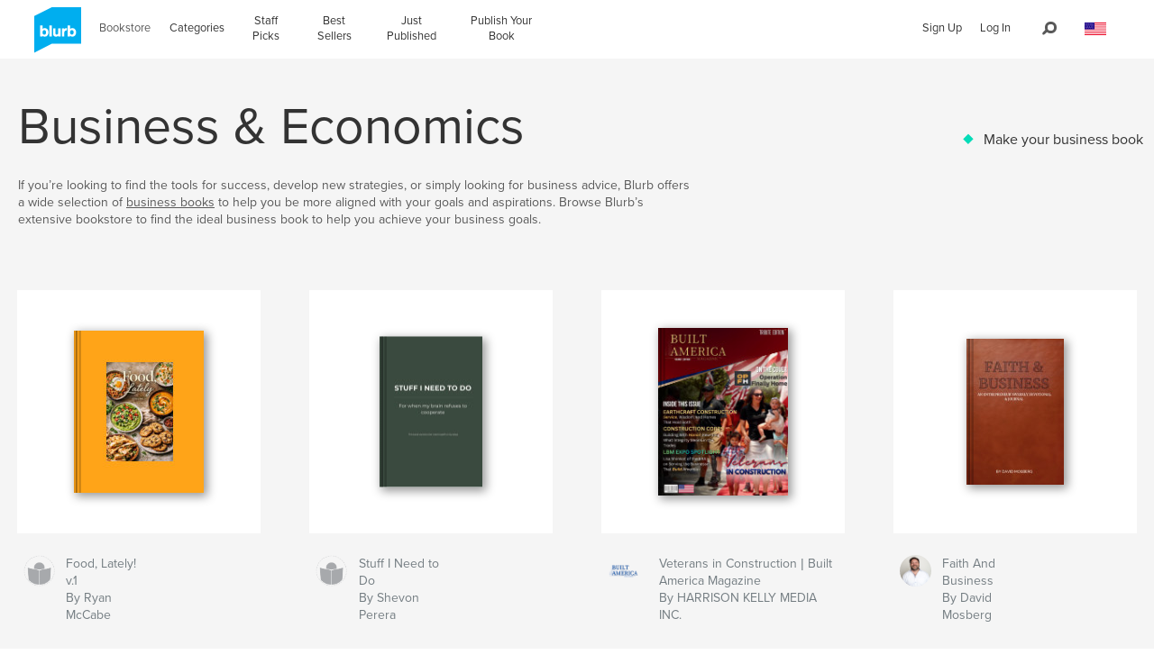

--- FILE ---
content_type: text/html; charset=utf-8
request_url: https://www.google.com/recaptcha/api2/anchor?ar=1&k=6LdYlHUUAAAAAGR0VR_KjlDMfvnnWb2XhZ4cAhOK&co=aHR0cDovL3d3dy5ibHVyYi5jb206ODA.&hl=en&v=N67nZn4AqZkNcbeMu4prBgzg&size=invisible&badge=inline&anchor-ms=20000&execute-ms=30000&cb=olafvssdwni4
body_size: 49394
content:
<!DOCTYPE HTML><html dir="ltr" lang="en"><head><meta http-equiv="Content-Type" content="text/html; charset=UTF-8">
<meta http-equiv="X-UA-Compatible" content="IE=edge">
<title>reCAPTCHA</title>
<style type="text/css">
/* cyrillic-ext */
@font-face {
  font-family: 'Roboto';
  font-style: normal;
  font-weight: 400;
  font-stretch: 100%;
  src: url(//fonts.gstatic.com/s/roboto/v48/KFO7CnqEu92Fr1ME7kSn66aGLdTylUAMa3GUBHMdazTgWw.woff2) format('woff2');
  unicode-range: U+0460-052F, U+1C80-1C8A, U+20B4, U+2DE0-2DFF, U+A640-A69F, U+FE2E-FE2F;
}
/* cyrillic */
@font-face {
  font-family: 'Roboto';
  font-style: normal;
  font-weight: 400;
  font-stretch: 100%;
  src: url(//fonts.gstatic.com/s/roboto/v48/KFO7CnqEu92Fr1ME7kSn66aGLdTylUAMa3iUBHMdazTgWw.woff2) format('woff2');
  unicode-range: U+0301, U+0400-045F, U+0490-0491, U+04B0-04B1, U+2116;
}
/* greek-ext */
@font-face {
  font-family: 'Roboto';
  font-style: normal;
  font-weight: 400;
  font-stretch: 100%;
  src: url(//fonts.gstatic.com/s/roboto/v48/KFO7CnqEu92Fr1ME7kSn66aGLdTylUAMa3CUBHMdazTgWw.woff2) format('woff2');
  unicode-range: U+1F00-1FFF;
}
/* greek */
@font-face {
  font-family: 'Roboto';
  font-style: normal;
  font-weight: 400;
  font-stretch: 100%;
  src: url(//fonts.gstatic.com/s/roboto/v48/KFO7CnqEu92Fr1ME7kSn66aGLdTylUAMa3-UBHMdazTgWw.woff2) format('woff2');
  unicode-range: U+0370-0377, U+037A-037F, U+0384-038A, U+038C, U+038E-03A1, U+03A3-03FF;
}
/* math */
@font-face {
  font-family: 'Roboto';
  font-style: normal;
  font-weight: 400;
  font-stretch: 100%;
  src: url(//fonts.gstatic.com/s/roboto/v48/KFO7CnqEu92Fr1ME7kSn66aGLdTylUAMawCUBHMdazTgWw.woff2) format('woff2');
  unicode-range: U+0302-0303, U+0305, U+0307-0308, U+0310, U+0312, U+0315, U+031A, U+0326-0327, U+032C, U+032F-0330, U+0332-0333, U+0338, U+033A, U+0346, U+034D, U+0391-03A1, U+03A3-03A9, U+03B1-03C9, U+03D1, U+03D5-03D6, U+03F0-03F1, U+03F4-03F5, U+2016-2017, U+2034-2038, U+203C, U+2040, U+2043, U+2047, U+2050, U+2057, U+205F, U+2070-2071, U+2074-208E, U+2090-209C, U+20D0-20DC, U+20E1, U+20E5-20EF, U+2100-2112, U+2114-2115, U+2117-2121, U+2123-214F, U+2190, U+2192, U+2194-21AE, U+21B0-21E5, U+21F1-21F2, U+21F4-2211, U+2213-2214, U+2216-22FF, U+2308-230B, U+2310, U+2319, U+231C-2321, U+2336-237A, U+237C, U+2395, U+239B-23B7, U+23D0, U+23DC-23E1, U+2474-2475, U+25AF, U+25B3, U+25B7, U+25BD, U+25C1, U+25CA, U+25CC, U+25FB, U+266D-266F, U+27C0-27FF, U+2900-2AFF, U+2B0E-2B11, U+2B30-2B4C, U+2BFE, U+3030, U+FF5B, U+FF5D, U+1D400-1D7FF, U+1EE00-1EEFF;
}
/* symbols */
@font-face {
  font-family: 'Roboto';
  font-style: normal;
  font-weight: 400;
  font-stretch: 100%;
  src: url(//fonts.gstatic.com/s/roboto/v48/KFO7CnqEu92Fr1ME7kSn66aGLdTylUAMaxKUBHMdazTgWw.woff2) format('woff2');
  unicode-range: U+0001-000C, U+000E-001F, U+007F-009F, U+20DD-20E0, U+20E2-20E4, U+2150-218F, U+2190, U+2192, U+2194-2199, U+21AF, U+21E6-21F0, U+21F3, U+2218-2219, U+2299, U+22C4-22C6, U+2300-243F, U+2440-244A, U+2460-24FF, U+25A0-27BF, U+2800-28FF, U+2921-2922, U+2981, U+29BF, U+29EB, U+2B00-2BFF, U+4DC0-4DFF, U+FFF9-FFFB, U+10140-1018E, U+10190-1019C, U+101A0, U+101D0-101FD, U+102E0-102FB, U+10E60-10E7E, U+1D2C0-1D2D3, U+1D2E0-1D37F, U+1F000-1F0FF, U+1F100-1F1AD, U+1F1E6-1F1FF, U+1F30D-1F30F, U+1F315, U+1F31C, U+1F31E, U+1F320-1F32C, U+1F336, U+1F378, U+1F37D, U+1F382, U+1F393-1F39F, U+1F3A7-1F3A8, U+1F3AC-1F3AF, U+1F3C2, U+1F3C4-1F3C6, U+1F3CA-1F3CE, U+1F3D4-1F3E0, U+1F3ED, U+1F3F1-1F3F3, U+1F3F5-1F3F7, U+1F408, U+1F415, U+1F41F, U+1F426, U+1F43F, U+1F441-1F442, U+1F444, U+1F446-1F449, U+1F44C-1F44E, U+1F453, U+1F46A, U+1F47D, U+1F4A3, U+1F4B0, U+1F4B3, U+1F4B9, U+1F4BB, U+1F4BF, U+1F4C8-1F4CB, U+1F4D6, U+1F4DA, U+1F4DF, U+1F4E3-1F4E6, U+1F4EA-1F4ED, U+1F4F7, U+1F4F9-1F4FB, U+1F4FD-1F4FE, U+1F503, U+1F507-1F50B, U+1F50D, U+1F512-1F513, U+1F53E-1F54A, U+1F54F-1F5FA, U+1F610, U+1F650-1F67F, U+1F687, U+1F68D, U+1F691, U+1F694, U+1F698, U+1F6AD, U+1F6B2, U+1F6B9-1F6BA, U+1F6BC, U+1F6C6-1F6CF, U+1F6D3-1F6D7, U+1F6E0-1F6EA, U+1F6F0-1F6F3, U+1F6F7-1F6FC, U+1F700-1F7FF, U+1F800-1F80B, U+1F810-1F847, U+1F850-1F859, U+1F860-1F887, U+1F890-1F8AD, U+1F8B0-1F8BB, U+1F8C0-1F8C1, U+1F900-1F90B, U+1F93B, U+1F946, U+1F984, U+1F996, U+1F9E9, U+1FA00-1FA6F, U+1FA70-1FA7C, U+1FA80-1FA89, U+1FA8F-1FAC6, U+1FACE-1FADC, U+1FADF-1FAE9, U+1FAF0-1FAF8, U+1FB00-1FBFF;
}
/* vietnamese */
@font-face {
  font-family: 'Roboto';
  font-style: normal;
  font-weight: 400;
  font-stretch: 100%;
  src: url(//fonts.gstatic.com/s/roboto/v48/KFO7CnqEu92Fr1ME7kSn66aGLdTylUAMa3OUBHMdazTgWw.woff2) format('woff2');
  unicode-range: U+0102-0103, U+0110-0111, U+0128-0129, U+0168-0169, U+01A0-01A1, U+01AF-01B0, U+0300-0301, U+0303-0304, U+0308-0309, U+0323, U+0329, U+1EA0-1EF9, U+20AB;
}
/* latin-ext */
@font-face {
  font-family: 'Roboto';
  font-style: normal;
  font-weight: 400;
  font-stretch: 100%;
  src: url(//fonts.gstatic.com/s/roboto/v48/KFO7CnqEu92Fr1ME7kSn66aGLdTylUAMa3KUBHMdazTgWw.woff2) format('woff2');
  unicode-range: U+0100-02BA, U+02BD-02C5, U+02C7-02CC, U+02CE-02D7, U+02DD-02FF, U+0304, U+0308, U+0329, U+1D00-1DBF, U+1E00-1E9F, U+1EF2-1EFF, U+2020, U+20A0-20AB, U+20AD-20C0, U+2113, U+2C60-2C7F, U+A720-A7FF;
}
/* latin */
@font-face {
  font-family: 'Roboto';
  font-style: normal;
  font-weight: 400;
  font-stretch: 100%;
  src: url(//fonts.gstatic.com/s/roboto/v48/KFO7CnqEu92Fr1ME7kSn66aGLdTylUAMa3yUBHMdazQ.woff2) format('woff2');
  unicode-range: U+0000-00FF, U+0131, U+0152-0153, U+02BB-02BC, U+02C6, U+02DA, U+02DC, U+0304, U+0308, U+0329, U+2000-206F, U+20AC, U+2122, U+2191, U+2193, U+2212, U+2215, U+FEFF, U+FFFD;
}
/* cyrillic-ext */
@font-face {
  font-family: 'Roboto';
  font-style: normal;
  font-weight: 500;
  font-stretch: 100%;
  src: url(//fonts.gstatic.com/s/roboto/v48/KFO7CnqEu92Fr1ME7kSn66aGLdTylUAMa3GUBHMdazTgWw.woff2) format('woff2');
  unicode-range: U+0460-052F, U+1C80-1C8A, U+20B4, U+2DE0-2DFF, U+A640-A69F, U+FE2E-FE2F;
}
/* cyrillic */
@font-face {
  font-family: 'Roboto';
  font-style: normal;
  font-weight: 500;
  font-stretch: 100%;
  src: url(//fonts.gstatic.com/s/roboto/v48/KFO7CnqEu92Fr1ME7kSn66aGLdTylUAMa3iUBHMdazTgWw.woff2) format('woff2');
  unicode-range: U+0301, U+0400-045F, U+0490-0491, U+04B0-04B1, U+2116;
}
/* greek-ext */
@font-face {
  font-family: 'Roboto';
  font-style: normal;
  font-weight: 500;
  font-stretch: 100%;
  src: url(//fonts.gstatic.com/s/roboto/v48/KFO7CnqEu92Fr1ME7kSn66aGLdTylUAMa3CUBHMdazTgWw.woff2) format('woff2');
  unicode-range: U+1F00-1FFF;
}
/* greek */
@font-face {
  font-family: 'Roboto';
  font-style: normal;
  font-weight: 500;
  font-stretch: 100%;
  src: url(//fonts.gstatic.com/s/roboto/v48/KFO7CnqEu92Fr1ME7kSn66aGLdTylUAMa3-UBHMdazTgWw.woff2) format('woff2');
  unicode-range: U+0370-0377, U+037A-037F, U+0384-038A, U+038C, U+038E-03A1, U+03A3-03FF;
}
/* math */
@font-face {
  font-family: 'Roboto';
  font-style: normal;
  font-weight: 500;
  font-stretch: 100%;
  src: url(//fonts.gstatic.com/s/roboto/v48/KFO7CnqEu92Fr1ME7kSn66aGLdTylUAMawCUBHMdazTgWw.woff2) format('woff2');
  unicode-range: U+0302-0303, U+0305, U+0307-0308, U+0310, U+0312, U+0315, U+031A, U+0326-0327, U+032C, U+032F-0330, U+0332-0333, U+0338, U+033A, U+0346, U+034D, U+0391-03A1, U+03A3-03A9, U+03B1-03C9, U+03D1, U+03D5-03D6, U+03F0-03F1, U+03F4-03F5, U+2016-2017, U+2034-2038, U+203C, U+2040, U+2043, U+2047, U+2050, U+2057, U+205F, U+2070-2071, U+2074-208E, U+2090-209C, U+20D0-20DC, U+20E1, U+20E5-20EF, U+2100-2112, U+2114-2115, U+2117-2121, U+2123-214F, U+2190, U+2192, U+2194-21AE, U+21B0-21E5, U+21F1-21F2, U+21F4-2211, U+2213-2214, U+2216-22FF, U+2308-230B, U+2310, U+2319, U+231C-2321, U+2336-237A, U+237C, U+2395, U+239B-23B7, U+23D0, U+23DC-23E1, U+2474-2475, U+25AF, U+25B3, U+25B7, U+25BD, U+25C1, U+25CA, U+25CC, U+25FB, U+266D-266F, U+27C0-27FF, U+2900-2AFF, U+2B0E-2B11, U+2B30-2B4C, U+2BFE, U+3030, U+FF5B, U+FF5D, U+1D400-1D7FF, U+1EE00-1EEFF;
}
/* symbols */
@font-face {
  font-family: 'Roboto';
  font-style: normal;
  font-weight: 500;
  font-stretch: 100%;
  src: url(//fonts.gstatic.com/s/roboto/v48/KFO7CnqEu92Fr1ME7kSn66aGLdTylUAMaxKUBHMdazTgWw.woff2) format('woff2');
  unicode-range: U+0001-000C, U+000E-001F, U+007F-009F, U+20DD-20E0, U+20E2-20E4, U+2150-218F, U+2190, U+2192, U+2194-2199, U+21AF, U+21E6-21F0, U+21F3, U+2218-2219, U+2299, U+22C4-22C6, U+2300-243F, U+2440-244A, U+2460-24FF, U+25A0-27BF, U+2800-28FF, U+2921-2922, U+2981, U+29BF, U+29EB, U+2B00-2BFF, U+4DC0-4DFF, U+FFF9-FFFB, U+10140-1018E, U+10190-1019C, U+101A0, U+101D0-101FD, U+102E0-102FB, U+10E60-10E7E, U+1D2C0-1D2D3, U+1D2E0-1D37F, U+1F000-1F0FF, U+1F100-1F1AD, U+1F1E6-1F1FF, U+1F30D-1F30F, U+1F315, U+1F31C, U+1F31E, U+1F320-1F32C, U+1F336, U+1F378, U+1F37D, U+1F382, U+1F393-1F39F, U+1F3A7-1F3A8, U+1F3AC-1F3AF, U+1F3C2, U+1F3C4-1F3C6, U+1F3CA-1F3CE, U+1F3D4-1F3E0, U+1F3ED, U+1F3F1-1F3F3, U+1F3F5-1F3F7, U+1F408, U+1F415, U+1F41F, U+1F426, U+1F43F, U+1F441-1F442, U+1F444, U+1F446-1F449, U+1F44C-1F44E, U+1F453, U+1F46A, U+1F47D, U+1F4A3, U+1F4B0, U+1F4B3, U+1F4B9, U+1F4BB, U+1F4BF, U+1F4C8-1F4CB, U+1F4D6, U+1F4DA, U+1F4DF, U+1F4E3-1F4E6, U+1F4EA-1F4ED, U+1F4F7, U+1F4F9-1F4FB, U+1F4FD-1F4FE, U+1F503, U+1F507-1F50B, U+1F50D, U+1F512-1F513, U+1F53E-1F54A, U+1F54F-1F5FA, U+1F610, U+1F650-1F67F, U+1F687, U+1F68D, U+1F691, U+1F694, U+1F698, U+1F6AD, U+1F6B2, U+1F6B9-1F6BA, U+1F6BC, U+1F6C6-1F6CF, U+1F6D3-1F6D7, U+1F6E0-1F6EA, U+1F6F0-1F6F3, U+1F6F7-1F6FC, U+1F700-1F7FF, U+1F800-1F80B, U+1F810-1F847, U+1F850-1F859, U+1F860-1F887, U+1F890-1F8AD, U+1F8B0-1F8BB, U+1F8C0-1F8C1, U+1F900-1F90B, U+1F93B, U+1F946, U+1F984, U+1F996, U+1F9E9, U+1FA00-1FA6F, U+1FA70-1FA7C, U+1FA80-1FA89, U+1FA8F-1FAC6, U+1FACE-1FADC, U+1FADF-1FAE9, U+1FAF0-1FAF8, U+1FB00-1FBFF;
}
/* vietnamese */
@font-face {
  font-family: 'Roboto';
  font-style: normal;
  font-weight: 500;
  font-stretch: 100%;
  src: url(//fonts.gstatic.com/s/roboto/v48/KFO7CnqEu92Fr1ME7kSn66aGLdTylUAMa3OUBHMdazTgWw.woff2) format('woff2');
  unicode-range: U+0102-0103, U+0110-0111, U+0128-0129, U+0168-0169, U+01A0-01A1, U+01AF-01B0, U+0300-0301, U+0303-0304, U+0308-0309, U+0323, U+0329, U+1EA0-1EF9, U+20AB;
}
/* latin-ext */
@font-face {
  font-family: 'Roboto';
  font-style: normal;
  font-weight: 500;
  font-stretch: 100%;
  src: url(//fonts.gstatic.com/s/roboto/v48/KFO7CnqEu92Fr1ME7kSn66aGLdTylUAMa3KUBHMdazTgWw.woff2) format('woff2');
  unicode-range: U+0100-02BA, U+02BD-02C5, U+02C7-02CC, U+02CE-02D7, U+02DD-02FF, U+0304, U+0308, U+0329, U+1D00-1DBF, U+1E00-1E9F, U+1EF2-1EFF, U+2020, U+20A0-20AB, U+20AD-20C0, U+2113, U+2C60-2C7F, U+A720-A7FF;
}
/* latin */
@font-face {
  font-family: 'Roboto';
  font-style: normal;
  font-weight: 500;
  font-stretch: 100%;
  src: url(//fonts.gstatic.com/s/roboto/v48/KFO7CnqEu92Fr1ME7kSn66aGLdTylUAMa3yUBHMdazQ.woff2) format('woff2');
  unicode-range: U+0000-00FF, U+0131, U+0152-0153, U+02BB-02BC, U+02C6, U+02DA, U+02DC, U+0304, U+0308, U+0329, U+2000-206F, U+20AC, U+2122, U+2191, U+2193, U+2212, U+2215, U+FEFF, U+FFFD;
}
/* cyrillic-ext */
@font-face {
  font-family: 'Roboto';
  font-style: normal;
  font-weight: 900;
  font-stretch: 100%;
  src: url(//fonts.gstatic.com/s/roboto/v48/KFO7CnqEu92Fr1ME7kSn66aGLdTylUAMa3GUBHMdazTgWw.woff2) format('woff2');
  unicode-range: U+0460-052F, U+1C80-1C8A, U+20B4, U+2DE0-2DFF, U+A640-A69F, U+FE2E-FE2F;
}
/* cyrillic */
@font-face {
  font-family: 'Roboto';
  font-style: normal;
  font-weight: 900;
  font-stretch: 100%;
  src: url(//fonts.gstatic.com/s/roboto/v48/KFO7CnqEu92Fr1ME7kSn66aGLdTylUAMa3iUBHMdazTgWw.woff2) format('woff2');
  unicode-range: U+0301, U+0400-045F, U+0490-0491, U+04B0-04B1, U+2116;
}
/* greek-ext */
@font-face {
  font-family: 'Roboto';
  font-style: normal;
  font-weight: 900;
  font-stretch: 100%;
  src: url(//fonts.gstatic.com/s/roboto/v48/KFO7CnqEu92Fr1ME7kSn66aGLdTylUAMa3CUBHMdazTgWw.woff2) format('woff2');
  unicode-range: U+1F00-1FFF;
}
/* greek */
@font-face {
  font-family: 'Roboto';
  font-style: normal;
  font-weight: 900;
  font-stretch: 100%;
  src: url(//fonts.gstatic.com/s/roboto/v48/KFO7CnqEu92Fr1ME7kSn66aGLdTylUAMa3-UBHMdazTgWw.woff2) format('woff2');
  unicode-range: U+0370-0377, U+037A-037F, U+0384-038A, U+038C, U+038E-03A1, U+03A3-03FF;
}
/* math */
@font-face {
  font-family: 'Roboto';
  font-style: normal;
  font-weight: 900;
  font-stretch: 100%;
  src: url(//fonts.gstatic.com/s/roboto/v48/KFO7CnqEu92Fr1ME7kSn66aGLdTylUAMawCUBHMdazTgWw.woff2) format('woff2');
  unicode-range: U+0302-0303, U+0305, U+0307-0308, U+0310, U+0312, U+0315, U+031A, U+0326-0327, U+032C, U+032F-0330, U+0332-0333, U+0338, U+033A, U+0346, U+034D, U+0391-03A1, U+03A3-03A9, U+03B1-03C9, U+03D1, U+03D5-03D6, U+03F0-03F1, U+03F4-03F5, U+2016-2017, U+2034-2038, U+203C, U+2040, U+2043, U+2047, U+2050, U+2057, U+205F, U+2070-2071, U+2074-208E, U+2090-209C, U+20D0-20DC, U+20E1, U+20E5-20EF, U+2100-2112, U+2114-2115, U+2117-2121, U+2123-214F, U+2190, U+2192, U+2194-21AE, U+21B0-21E5, U+21F1-21F2, U+21F4-2211, U+2213-2214, U+2216-22FF, U+2308-230B, U+2310, U+2319, U+231C-2321, U+2336-237A, U+237C, U+2395, U+239B-23B7, U+23D0, U+23DC-23E1, U+2474-2475, U+25AF, U+25B3, U+25B7, U+25BD, U+25C1, U+25CA, U+25CC, U+25FB, U+266D-266F, U+27C0-27FF, U+2900-2AFF, U+2B0E-2B11, U+2B30-2B4C, U+2BFE, U+3030, U+FF5B, U+FF5D, U+1D400-1D7FF, U+1EE00-1EEFF;
}
/* symbols */
@font-face {
  font-family: 'Roboto';
  font-style: normal;
  font-weight: 900;
  font-stretch: 100%;
  src: url(//fonts.gstatic.com/s/roboto/v48/KFO7CnqEu92Fr1ME7kSn66aGLdTylUAMaxKUBHMdazTgWw.woff2) format('woff2');
  unicode-range: U+0001-000C, U+000E-001F, U+007F-009F, U+20DD-20E0, U+20E2-20E4, U+2150-218F, U+2190, U+2192, U+2194-2199, U+21AF, U+21E6-21F0, U+21F3, U+2218-2219, U+2299, U+22C4-22C6, U+2300-243F, U+2440-244A, U+2460-24FF, U+25A0-27BF, U+2800-28FF, U+2921-2922, U+2981, U+29BF, U+29EB, U+2B00-2BFF, U+4DC0-4DFF, U+FFF9-FFFB, U+10140-1018E, U+10190-1019C, U+101A0, U+101D0-101FD, U+102E0-102FB, U+10E60-10E7E, U+1D2C0-1D2D3, U+1D2E0-1D37F, U+1F000-1F0FF, U+1F100-1F1AD, U+1F1E6-1F1FF, U+1F30D-1F30F, U+1F315, U+1F31C, U+1F31E, U+1F320-1F32C, U+1F336, U+1F378, U+1F37D, U+1F382, U+1F393-1F39F, U+1F3A7-1F3A8, U+1F3AC-1F3AF, U+1F3C2, U+1F3C4-1F3C6, U+1F3CA-1F3CE, U+1F3D4-1F3E0, U+1F3ED, U+1F3F1-1F3F3, U+1F3F5-1F3F7, U+1F408, U+1F415, U+1F41F, U+1F426, U+1F43F, U+1F441-1F442, U+1F444, U+1F446-1F449, U+1F44C-1F44E, U+1F453, U+1F46A, U+1F47D, U+1F4A3, U+1F4B0, U+1F4B3, U+1F4B9, U+1F4BB, U+1F4BF, U+1F4C8-1F4CB, U+1F4D6, U+1F4DA, U+1F4DF, U+1F4E3-1F4E6, U+1F4EA-1F4ED, U+1F4F7, U+1F4F9-1F4FB, U+1F4FD-1F4FE, U+1F503, U+1F507-1F50B, U+1F50D, U+1F512-1F513, U+1F53E-1F54A, U+1F54F-1F5FA, U+1F610, U+1F650-1F67F, U+1F687, U+1F68D, U+1F691, U+1F694, U+1F698, U+1F6AD, U+1F6B2, U+1F6B9-1F6BA, U+1F6BC, U+1F6C6-1F6CF, U+1F6D3-1F6D7, U+1F6E0-1F6EA, U+1F6F0-1F6F3, U+1F6F7-1F6FC, U+1F700-1F7FF, U+1F800-1F80B, U+1F810-1F847, U+1F850-1F859, U+1F860-1F887, U+1F890-1F8AD, U+1F8B0-1F8BB, U+1F8C0-1F8C1, U+1F900-1F90B, U+1F93B, U+1F946, U+1F984, U+1F996, U+1F9E9, U+1FA00-1FA6F, U+1FA70-1FA7C, U+1FA80-1FA89, U+1FA8F-1FAC6, U+1FACE-1FADC, U+1FADF-1FAE9, U+1FAF0-1FAF8, U+1FB00-1FBFF;
}
/* vietnamese */
@font-face {
  font-family: 'Roboto';
  font-style: normal;
  font-weight: 900;
  font-stretch: 100%;
  src: url(//fonts.gstatic.com/s/roboto/v48/KFO7CnqEu92Fr1ME7kSn66aGLdTylUAMa3OUBHMdazTgWw.woff2) format('woff2');
  unicode-range: U+0102-0103, U+0110-0111, U+0128-0129, U+0168-0169, U+01A0-01A1, U+01AF-01B0, U+0300-0301, U+0303-0304, U+0308-0309, U+0323, U+0329, U+1EA0-1EF9, U+20AB;
}
/* latin-ext */
@font-face {
  font-family: 'Roboto';
  font-style: normal;
  font-weight: 900;
  font-stretch: 100%;
  src: url(//fonts.gstatic.com/s/roboto/v48/KFO7CnqEu92Fr1ME7kSn66aGLdTylUAMa3KUBHMdazTgWw.woff2) format('woff2');
  unicode-range: U+0100-02BA, U+02BD-02C5, U+02C7-02CC, U+02CE-02D7, U+02DD-02FF, U+0304, U+0308, U+0329, U+1D00-1DBF, U+1E00-1E9F, U+1EF2-1EFF, U+2020, U+20A0-20AB, U+20AD-20C0, U+2113, U+2C60-2C7F, U+A720-A7FF;
}
/* latin */
@font-face {
  font-family: 'Roboto';
  font-style: normal;
  font-weight: 900;
  font-stretch: 100%;
  src: url(//fonts.gstatic.com/s/roboto/v48/KFO7CnqEu92Fr1ME7kSn66aGLdTylUAMa3yUBHMdazQ.woff2) format('woff2');
  unicode-range: U+0000-00FF, U+0131, U+0152-0153, U+02BB-02BC, U+02C6, U+02DA, U+02DC, U+0304, U+0308, U+0329, U+2000-206F, U+20AC, U+2122, U+2191, U+2193, U+2212, U+2215, U+FEFF, U+FFFD;
}

</style>
<link rel="stylesheet" type="text/css" href="https://www.gstatic.com/recaptcha/releases/N67nZn4AqZkNcbeMu4prBgzg/styles__ltr.css">
<script nonce="g6e5K0zGc8ZB-tcj1arDLQ" type="text/javascript">window['__recaptcha_api'] = 'https://www.google.com/recaptcha/api2/';</script>
<script type="text/javascript" src="https://www.gstatic.com/recaptcha/releases/N67nZn4AqZkNcbeMu4prBgzg/recaptcha__en.js" nonce="g6e5K0zGc8ZB-tcj1arDLQ">
      
    </script></head>
<body><div id="rc-anchor-alert" class="rc-anchor-alert"></div>
<input type="hidden" id="recaptcha-token" value="[base64]">
<script type="text/javascript" nonce="g6e5K0zGc8ZB-tcj1arDLQ">
      recaptcha.anchor.Main.init("[\x22ainput\x22,[\x22bgdata\x22,\x22\x22,\[base64]/[base64]/[base64]/bmV3IHJbeF0oY1swXSk6RT09Mj9uZXcgclt4XShjWzBdLGNbMV0pOkU9PTM/bmV3IHJbeF0oY1swXSxjWzFdLGNbMl0pOkU9PTQ/[base64]/[base64]/[base64]/[base64]/[base64]/[base64]/[base64]/[base64]\x22,\[base64]\\u003d\\u003d\x22,\x22wqdZw5rDusOxw4vDicKGwqEsw6tzw4jDk8KSUQLCnMODOcOmwrVTRcKJRBs4w4Fgw5jCh8KsERJowqYBw4XClENgw6BYLQdDLMKpFhfClsOowrDDtGzCiR8kVFgWIcKWf8OowqXDqwJydFPCjcOPDcOhUWp1BSFJw6/CnXQ3D3o7w6rDt8OMw7t/wrjDsUEeWwkpw5nDpSU7wpXDqMOAw5oGw7EgE27CtsOGRMOiw7ssBMKWw5lYSy/DusOZXcOZWcOjcAfCg2PCpBTDsWvCh8KkGsKyFMOfEFHDmATDuATDqMOAwovCoMK/w74AWcOAw7BZOCfDrknClm3CtkjDpTYkbVXDgsOcw5HDrcKtwo/[base64]/DgBnCgjAMw7tlwozDp8Kwwp0gUMKHw714w6FAJxcgw5dnE3wHw7jDjh/DhcOKMcOZA8OxP0ctUQVrwpHCnsOewpB8U8OAwqwhw5cpw7/CvMOXLjlxIGHCu8Obw5HCtXjDtMOebcKzFsOKeCbCsMK7QsOJBMKLTy7DlRobd0DCoMOmJcK9w6PDlsKSMMOGw4U0w7ISwobDjRxxawHDuWHCjQZVHMO2d8KTX8OgIcKuIMKawqU0w4jDshLCjsOecMOxwqLCvX7CtcO+w5wuVlYAw6Abwp7ClybCvg/DlgQnVcODFcOGw5JQIsKbw6BtbFjDpWNlwqfDsCfDq09kRCnDvMOHHsOaPcOjw5Ukw6UdaMOWJ3xUwr3DosOIw6PCoMKGK2YfEMO5YMKjw5zDj8OAKcKXI8KAwrh8JsOgSsO5QMOZMsO0XsOswqTCigZmwrJ/[base64]/woxxWcOaw5dCw7fCoMKaC8K0B3LCisKGwqTDrcKjQcOsK8O2wocdwrcaT1c3w47ClMOSwrXClRvDrcONw5hcw6TDnmDCmCgrPcOQwqbCiyBSG1vCqmoBMMKNDMKPK8K4EX/DlB1Kwp/[base64]/ACV+TCTDkcKvw6wywqnDkMOYwrI8QEdSA0sjwppSV8OBwq8hYcKENSJawp/DqsO5w5vDoxFewqgSwpfCuhDDtA5uK8Kiw43DscKCwrJqEQPDqDHDqMKbwoYzwoU7w6VpwrwywowPRSDCpxV9WCJMEsKsXj/DsMOoJ0fCi2gSJVZLwp0OworCgnI3w6kSRyTCiCtvw4nDgBdtw7fDuR/Dh24sP8Orw6zDmlcowqbDnnFBw4tvJsKFR8KGW8KYCMKqMsKQdW10wqBDw4jCkVohUi5Dw6fCmMKOaz5/wrTCuHMPwrFqw7nCtiDDoAbClAvCmsOhDsKiwqBEwpwswq9He8O1wrLDpmspRMOmXWrDpUvDisORURHDgChpc2xVRcKxCh0twp0KwpXDjExhw47Dk8K8w6rCqAczLMKmwrrDqcO/wpxxwp0vD0oxaw3CignDlT7DjUTCnsKiDsKKwp/[base64]/CncOFBjbCucOMwqcIORpSw4cqRjhqw7tJQMO1wrbCisOTS0ARFCjDucKsw6zDolXCnsO2f8KuLkzDksKuJV/CnjBgAyVWfcKFwpDDu8KPwrjCoTkyLsK4eEvClnNSwphtwqLCi8KtCw5RIcKVesOXfBbDpCrDmsO2J1tLZl4swozDv2rDtVLCgz3DkcO7PMKDC8KjwpTCr8OvTCBywpvCp8OSGTpvw6TDh8KzwpDDtcOqbsOlTF0Lw6ILwqc9wpjDo8ONwqQlW3HDvsKiwqV/[base64]/Comcbw4fCs0TDtMKNwrjDr8KqccKrcUhLw5PDnRAIFsKpwrcEwoZew5hNMhIuDMK6w7lTJRRiw5B4w4XDh3M1XMODUyggBl/CrlvCvR1awrpQw4/DusOCJMKZRllecMKiHsOxwrgPwpl5AFnDpBdge8K9ZGPCoR7DuMOww7IbV8K1acOtw51Swo5Cw4nDo3N7w50kwrNVFMOkbXkNw4vDlcKxAQ3Cj8OTwo5swqp6wp4YbXPDr3bCp1HCmQIIAS5XZcKNIsKzw4AsJUbDi8KLwr/[base64]/DiT4OJMOhwofDnsK6wpbCksOFUEvDq8KJwpIjw6jDgAPDmXUvw6DDjmkZw7TDn8O/RMOOwrbDv8KjUhZlwp7Dm1YVD8KDwpUqUsOsw6syY3Z/KsODacKIaUvCpx1/[base64]/wr/[base64]/woRdw6fDtn1ebT1TbjVjwpYnIcKSw69zwqrDkMO4w4A/w6LDlFzCkcKowr/DgxrDrAsywq8zGnrDrFlBw6fDsxHCgRDCrMOJwrTClsKVU8Kdwq5KwoQcJmZ5YHJbw5Nlw4DDjEXDoMK7wpLCosKdwq7Dj8KFWXxwPwASD2xZHz7DqcKXwoBSw7MKA8OkQMOmw73DrMObR8ODw6zClntfRsOAIUjDkgMyw7/CuADDqjhuEcOuw4VRw6jCvHY+Bj3DssOywpcIDsKew5nDicODS8OWwqEKeFPCkUnDhSRAw6HCgHFEV8KvMl7DkVx2wr5FKcKkecO0asOSQH1fwoNywq5gw4sYw7FDw6TDpxUKXnAAHMKrw4ZoL8O1wr/DmsOwC8Kyw6fDonV9AsOuTMKNUH/DkXlRwqJ4w57CpE96VQZsw4jCtn0hwqhEHcOBecO/IiUDEyJiwrbChVR+wq/CnWfCrnfDlcKlUTPCrkxBAcOhw7Fpw40GG8KiCEcpFcOXccOewr8Mw60sZTltVsKmwrjDksOFfMKqFmHDucKkJcK8w47Ds8Obw5hLw6zDgsKww7lHNm1iwpbDusOgHi/Dk8OgHsOlwoUTA8OgfUMPQw/Di8KpC8KzwrjCm8KKY3HCgQfDqEjCqxpUY8OUL8Ovwo3DhcOpwoVdwr1kRDtkOsOqw44FHcOxcFDCp8OxQ2TDrhshQV5mI3/ChMKEwq94LgvCmcKTZB7DkQDDg8KBw5xicMOpwpvCtcK2RMOCNnDDj8K1wr0EwpzCmcKKw5LDl3LCnHYDw5YOwqYfw5HCh8KRwoHDlMOrZcKBOMORw59uwrrCrcKjwoFDwr/CqnphYcKRCcOnNlHCncK9TE/Di8K7wpQZw55XwpA+GcODMMKJw5UUw5PChC/DqMKswonCqsOrGzo4w5URdMKtX8K9c8KOYsOKYQfCmkAdwpHDlMKawqnDu3E7UcKlAxsQcsOSw7Eiw4Z4LmXDrARHwrtyw6fClcK2w5UgCsO2wo3CosOdD2vCk8KPw4EYw4J/w448JMKpwrdDw5twLCHDqRDCucK/w70kw5wWw5rChMKtB8KAVRjDlsKGAsO7D0/CuMKLDAbDl0R+XEDDsw3DtQoGb8ORSsKhwqfCt8OnfsOvwqZow6NbSDIiwoMXwoPCncOnJMKtw6oUwpAKLcKbwr/Co8OuwooNCMOQw795wpHDoGfCqcOsw4XCnMKiw4dvCcKCXMK2wrvDshjCncKrwq44EggPfUPDqcKiVVsqIMKaBVTClcOuwpvDlBkFw7DCmHPCvGbCtzNgBcKIwo7CkHpoworCknB/wqbCuW3CtsKxPnoVwr3CvMKww7/DtXTClcOrNMO+dxoJOjV8W8OjwoPDoERDZT/DmsOLwpbDgMKLScKrw75WTj/ClsOePCk4wrTDrsOIw6NfwqUlw6HClcKkDGUwKsKWOsO3wo7CsMOXZcOPw5QCAsOPwovDkCsEbsKfRsK0XsOyDcO8J27DqMKOfUM2ESNkwolyGxlkBsKRwq1BfFRLw4IYwrjCrgHDqRFvwrl5NRbClsKyw6sTCMOvwpoDwpvDgHfDpBZQLUPCiMKeGcOWGG/Dqn/DiSRsw5vCnk12BcK1wrVODzrDtMOcwqXDtcOfw47CnMO0U8KDP8K/X8OXZcONwrZ4fcKsdW0cwprDtk/Dm8KxbsO+w604UMOBZMOow5pWw50YwoTDh8K/BD3CoRbCiAJMwoTCs07ClsOVeMOHwpM/T8K3Cwpgw5UOWMOiFRoQSxpgw6jCgsKwwrnDsHA3esK9wqhQHU3DsgYxQcOAbMOWwrBDwrtnw4pDwqDDr8K4C8O2ccKOwqDDpWHDuCc4w7nCiMKFD8KGYsKiVcKhYcOwNcOaZsOSJgl+eMOnKid6FhkTwoxkOcOxwozCosO+wrrCvE/DvBjCrcOjU8KsOXJ2wqc/CDh8OcOVw58lWcK/w5/Co8K/IQcQW8KQwq7CrmB/w4HCsBjCpSAOwrFnDAM1wp7DrG9+Iz/[base64]/[base64]/wr80RGMkw5kowoRKwozDlsO7w5TDu1FWw7Itw7LDuAIuF8O9wrhUBcKdMGLCqCrDsmoSeMOFaXrCnBBIPcKvAsKtwpjCrAbDhEIFwrMowrhfwqlAwo/DkcOnw4PDhMK6JjvDuDl5QVgMAUc+w41kwr0uw4pBw78gWSLCvELDgsKZw549wr56w43CrRkGw4TCh37DtcOPw5zDo0zDrxfDtcOIJTdXcMOsw5V4wr3CpMO9wpBuwoF7w4U0Y8OvwrbDhsK3F2fCrsO2wrMqwpjDiDEEw7/Ci8K7JXkcXB3CpS5MYsKEeGPDocK9wrnCnzLDmMORw4/Cl8KVwqUSd8OVUMKYHsOnwqvDukxLw4BWwr3CsWg8D8OZbsKJYD7Cj1UBIMKUwqXDm8KoFy0dE37CqljCgGfCh2BnOsO8R8KmUmrCqCXDiiDDjF/[base64]/ClWUSLj5Hw7DDj0TDhUtzLQhaw4rDoEpEfSc4JcOHT8KQHy/CjsOZdsOpw456fkBYwpzCncO3GcKLBSJROsOMw5XCkgnDoWk4wrjDvsOZwofCosOHw53Cs8Kkwrgjw6XCkMKXDcKDwojDrAV/w7U8U0/Dv8Knw7PDqcOZCsO+Jw3Ds8OiXQvCpmHDpMKHw6gQD8KDw7bDm1XCmsKcUgRdSsKxbMOywojCr8KkwqNLwrbDkUYhw6/DrsKlw5lCGsOoUsOpbVLCt8OSAsKhw70HN1gFeMKOw5JmwpF8AsKsJcKFw6jCuynCnsKjK8OaZHPDo8OGTMK9csOiw6BKwp/CosO3dTAeS8OqaBkDw6NGw6xwWHhcX8KhECdSAcK9Zy7DpizCrMKow6lMw7TCn8KYw7/Cj8K8eXYQwpVFQcKFKxHDvsK5wpRec1RmwqrCtWLDlnE6ccOOwqxywpJJRsK4b8O/[base64]/Cu8KhwoFEw51/wrzCo2V8D8KePm9gwpZVw5gCwoXCjhJuS8K2w6wJwp3DhsOgwp/CuXMiJ1nDrMK4wqc4w4/[base64]/[base64]/CiUNJwrAOSSQ8w5okw53DkcOwEm4KFCLDmcOCwo1vY8KIw5XDtsKpAsKfIcKSE8OyBCrDm8KYwpXDgcKwLhUIMnzCkmp+worCthHCuMO2McOWLcOeUFtcFcKzwrLDi8OSw69Oc8KETMKZP8OFdsKXwr5uwoAVw6/[base64]/Cm3DCrEw9w5QQC8OQVDU0w64jBmbDp8Ozw6xIwpVBWEXDu2kOR8KJw49RP8OZOm7CqcKowp7DoRXDp8OEwoVww5FpUsOBSMKJw5bDm8KdfjTCrsO9w6PCqsO0GQjCqnDDuQdTwpASwrLCmsOcY1bDiB3DpsOyNQ3CrcOMwq1jEMK8w54LwpwtIDgZUMKoB2zCs8O/w4EFworCvsOTw6lVGlnDlR7CpCx2wqYKwpA2aQIPw4cNSTjDplA8wqDDr8OOcFJmw5c6w6QrwprDtCfChj3Ck8KYw7PDgsKWIAVAZ8Kbw6/DnTTDmQYfK8OwAsOqwpMkOcO4wpXCu8K9wrnDrMONLhZCSyTDkUPCusOzw77CjRMxwp3Cl8KEOSjCs8K/eMKrIMO1wqDCiinDqXg+cnbCoDQqwonCv3FpQcO/SsKuYkXCkkfCt19JF8O5LsK/[base64]/CmXrCucKGOUEvf0DCmMObWjUPwqnDrCfCtsO5w5RiG2cmwogZJcKxRcO3w40LwokgH8KCw5HCvcOTAsKwwr1jHw/DnU5pEsKzQhnCsF4kwp3CiH4Qw6BdIMK1VUjCvRTDucOFeFbDnlA+w6dXV8K/V8KscVA/dVLCt0zDh8K8Z0HCrk7DjV1dC8KKw5wXw4zCisK1RSxiGFw6McObw7rDt8OhwqHDrGdCw75gYWzCj8ODD37DpcOswqUMC8OLwrXCiy4jXsKqOg/DtyvCgsKhezBAw5V4XWXDmCkmwqfCkyHCrUFnw55dwrLDgEoNBcOCccKswoZtwpVLwr1twqbCiMK+w7fCoy/DuMOFQQzDqMOGPsKfU2fDqTwUwo4/CcKAw4XCpMOFw61Hwo5Jwpw5XTXCrEzDvBERw6HCksOQTcOMe18swrI/wqTDrMKUwpfCnsK6w4DDjMK1wp1WwpIjJglxwqEKR8OLw4vDkSBAMB4uKMOYw7LDrcOaNAfDmG/Drit8R8OSw53DisOfw4zChGcvw5vCrsOGRcKkwrU3aFDCgsO6bloqw5XDgk7DnQJzw5g4JXoeTE3Cgj7CnsKMKCfDtsKxwrUPJcOgwoTDnMOyw77Dn8K7wqjCj07DhFTDvcO1L1nCo8OaCj/DhcOXwrjCj2zDh8KBFTzCusKMPMOAwovCgCvDpQdBw70MI3zCvMKbE8K7bcO+X8O9SMK+wo8zQWXCqB7CncKmG8KUw63Dig3CiTQvw6HClcOZw4bCp8K8NDHChcOywrwvABjCoMOqKE1hZ3/DgsKXaTIQdMKxDMKFYcKhw4jCq8OtR8O+Z8OMwrQCVQHCq8ODw4vCqcO9w5EVwr/CijdSP8OKMS/CtcO0UC1wwqdMwr9zGMK1w6YVw7pSworCpV3Dl8KmbMKzwoxVwp5kw6TCu3sPw6fDtwHCpcOAw4F4NydzwoDDsm1BwoAnasK6w7XDrVc+w4HCmMKKQ8O1OWTDpnfCoXEowqNMwpIrVMOqXmxHw7jClsOOwofDosO9wofDu8OOJcK1VsKTwrjCrcK/[base64]/wrwswqDCkgvDr8ONwqBUw5oiBFQ7w7NlTXFjw59lwptEw6Ibw6TCscORdMOWwrTDksKmLMOGKwF/IcOWdifCs0nCsxnCnMKPBMOjIsO9wpQ0w4vCqkDCpsOjwoXDmMKxYGYzwoFgwpzCrcKaw5UZQkp8VMOXLybCuMOSXHjDr8KPccK4a3HDnBQLQsKOw6vCpCnDocOAWGIAwqsqwpU5woJyXgYzwrsrw6HDukRwPcOld8K+wr5Dc2c5LEbChkEswp/[base64]/Dhn80CzI3GsO1wpU4fMKEw4o0C3bCgcKre2jDi8O9w4lPw6bDjMKrw7pwfCYxw5nCrzVcwpcyWD0iw6PDssKMw43DicOwwqI/wrbDhS8DwpLCt8KWUMOJw7V/T8OnDwXCqVzCuMKzw67CjlNvQMO3w7YmE0g8UH/CtsKeVSnDucKFwp9Iw6M4aGvDrCIGwqPDlcK0w7DCl8KFw71cVFctAGZ8XjbCuMOeWWNiw7DCvwLCm0MUwpcMwp0mwo/DosOSwqMvwrHCu8Kwwq3CpDbDqjnDthh2wqckG0XCocOow6LCrcKGw6DCp8OObMKLXcO1w6fCmhfCv8K/wpMTwqTCq191w7DDusKaM2Qaw6bCggLDsR3Cu8OfwqLCmUw+wo10wpDCosO5JMKWacO6Plx/[base64]/DkcOwwqLDqsOuexIxwprCjcKOwqMwDlTDhMOvbGPDucOaR2DDhsOFw4QmScOvS8OXwrwPRkHDiMKcw4nDnhDDisKUw7LCoy3DvMKuw4BydmNHX1sCwpTCqMOxPhTCpxRGXsOEw4lIw4UDw6ddD0vCo8O3GgPCq8KtMMKww4rDjQQ/[base64]/DicKhwrbCinVDw5bCg8Kka8KQRsOGwrnDhm5Mw5XDvAnDt8OXwr/CksKgAcK7Pwctw6jCm2BQwoEZwrBANmxIV3fDpcODwpFiRR5uw6fCuS/[base64]/XAoSa2rCpMOAQSczw7dAwqUKVmJ7SEMTw5bDjsOawq5pw5YkInMwccK6ADdyKMOywoLCj8KldsOPfsOww5LCucKrJMONRsKuw5A2wrMwwpnCjcKQw6Qlwphrw57DmsK4MsKBWMK/XjbDj8OPw4svCEDCkcOPAlHDhDnDrFzCpHMTUirCpxfDo0F4DHNaVsOqUcODw7VWNzHCpgVxGsK8aht7wpwFw4/DpMKaccKnwpDCnMKpw4VQw54VE8KwIU/[base64]/CuDcgwrDDtxkQRyjClS7ClsOBbMKAwotQSBnDmsKPFkwgw6LCj8Oxw4XCpsKUSMO1wpNsbF/Cq8OxQ3wiw5jCr2zCssKnw5XDjWPDoW/[base64]/[base64]/ZsOhwq1Lw73CgC0awokDw4JPwok/RgPChTxbw6k1bsOdN8KbfcKSw65JEsKZVsKgw4TClcOBQsKDw7TDqhocWBzChUHDriPCl8Kwwr9Xwo8mwocEIsK2wqlXwoZOHRDCusO9wrzCgMORwrjDjcOjwo3Dq2TDhcKJw7FQw6Aaw7LDlWrCj2bCjiogSMOlw4ZDw7PDk0fCuEPDgmANBR/Di0DCtCdUw5sMAWLCl8O7w6nCrMOOwrtyIMORK8O2AsOaXcK5woNmw5AoFsKLw4QHw5zDgFc6G8OpcMOMGMKtKD3CoMKpNwPCvsKMwqLCr0DCtEtzf8K1wpbCsxowSgN/[base64]/ClMKSwr7CrcK6WkzDl8KRw497OwZzwqspJsO3FcKGP8KKwq5zwqnDhcOpw6NXc8KGwrfDqGcLwpbDiMOOdMKawqRxVMOldcKeI8OLcMONw67DtU/DpMKADMKERT3CkQXDvnQtwoNkw6LDqW3CgF7CoMKWXsORMkjDvMOlHMOMSsOzNQbDgcOqwrbDp1FaOsO6GsKYwp/[base64]/CnMOKR8ODwroUdsOnwrjDvkfCpgbCoj/Dg8KSDmMcw4N9wqbCk2zDjzE/[base64]/HSjCpMKRwp/[base64]/[base64]/CvcKxwrcEwopEwqLCpGLDi2nCg8OnR8KLwq0VbDoofcOrT8KUcyxLZ2JwVcOnOMODXMO5w7VZWQVRwovCi8O+U8KSPcOawozDtMKXw7LCkA3Dv0cBMMOUAsK7esOVEsODG8KrwoUiwqB5wrXDgMOMRRZRc8Kdw5fClkjDiWNnN8KRFBMDKHXCnFEZPRzDpH7DocOOw5/Dl11iwqvCpkILckpUTMOawq4dw6N4w71+C2nCklgJw4NAaB7CvhLCmULDs8Obw5zDgAluK8K5wqvDgsOfXkYvfQFfwqUdOsOnwo7CrgAhwqYqHDJQw6oPw4jCgxNfejMHw754XsOKHsKuwoLDi8K6w6law4TDhQXDtcO/w4gRC8KVwqcww4UBO15xw5IPccKBMzLDksODBMO6csOrI8O3HsOSQA/ChcOAH8Oaw6UZFwkOwrvCuljDpg/DqsOiPB/[base64]/GxHChkjCr8KBeMOCMWzDhHDCisKbfMKUwqJHwqjCi8KkD0TCk8OeXjlvwok2YijDrBLDtDvDglXDqmg2w6diw5Z8w7BPw5Qsw7bDrcO+b8KudsKRw5rCn8OZwoIsfcOgTl/[base64]/DvkFFw60dwrYCwrTCtlPDosO/BFFjAsKYCAYOGU3CoWZhDsOPw7IEPcOvdlnCo2wlDEvCkMOiwpfCkcOPw6XDn1vCi8KbHlvDhsOXw7jCtcOJw5ltF3Eiw4J/P8K3wqNrw4YaCcKicwDDn8Ohwo3Ds8OvwqHCjy44w4J/[base64]/Q3DCusOOw77DuTN+w5HDocKYwpzDnjFTwqjCusKhwr1rw5ZOw4vDhmo1DkfCkcOVZsOUwrJdw5rDsw7CrFc7w4lzw4DDtCLDoStVIcOhAjTDqcKRAwfDlVo/B8KnwrXDk8Kgf8KCZ1skw4QOEsKsw53DhsK3w7zCrcOyfzgNw6nCsSE0VsKVw4rCh1o3MD/DrsKpwqwsw5zDiwdiJsKnwpzCpmbDslFGw5/DhMOfwprDosOtwro/IMOiUltJccO7Gg9rCjkgw5LDiT0+wqZ3wosUw6vDuxYUwqjCvGFrwqouwrxXYA7DtcK+wqtow7N6Lz9jwrN8w5fCg8OgIQAZVTHDsUHCocK3wpTDsTckw4ISw7bDvBfDocONwo/[base64]/Cp8Kdw6VeLSV4c8Ocw6IcwpRYcMOoHGoPV8K2A03DncK3J8Kiw4nCngXCgxh4XUh9wr/CjXIqc2/[base64]/CmlbCmMKfVcKucMOXwqkAwrBuw7bCrcObdQNndzDDlsKEwppnwo7CtQYdwqJ9FsKIw6PDjMK2I8Omw7XDjcKRwpAhw7RNZ2FPwq5GJQ/Cjw/DhcO5Jw7ChUzDvkBlYcOOw7bDjmsRwo/Ci8KTIElUw77DoMOdJsKUJS/DmSHDixcqwqNJbC/Co8Oow4gPVkzDthDDkMKqMmTDj8OkDz5aEsKydDR6wrDDhsOwT2AUw7pZSSg2wrYwDzLDosOQwrkqJMKYw7rCk8OWUw7ClsK8wrDDiU7CqsKkw5Vgw7lNJS/Cv8OoKcOkB2nCt8KdNz/Cp8O5wrlfbDQOwrMoNUFaXMOEwoMiwp3CicOGwqNXWDLCgkUiwrVOw4okw6Qrw4czw6vCjMO2w74MWcKqOybDmMKrwo50woDChFzDvsO9w7UKIW9Aw6/[base64]/CgVvCs8OfRxscwpplAkg7w4V+VVDCvG7CqSE0w49fwq4uw4Rvw6M6w73DmSMlLMO1w6bDrnxpwonCpzbDo8OMQsOnw47Cl8KRwoPDqMOpw5fCoy7CtF5Zw7DCuUtmMcO0w4AnwqrCuDvCtsKMccKQwrDDlMOWDMK3wq5MJiXDm8O2ExQbEWp/[base64]/Dhg7ChDDCjEMDJcKrPyTCgsKpwpJ+wp1FZcOCw7DDuGrDusO9d03CsVRhVcKpTMK2AE7CuUXCrF7DjnpUXMKUw6PDngYVT0BtYkNmVHs1w7k5LlHDhHTDt8O6w4DCtEdDZVDDkkQ6PH/DiMOtw7gaF8KWfSFMwp5kcXhmw5/Dv8Ovw5nCiAwnwoNyeh0Wwpd4w4XCnQ1ewp1BIMKiwoLCosKWw6A/w4RlBcOtwpPDlMKjE8O+wobDjF/DhT/CgcOew4/DiBY3blBCwo/CjxPDrsKLFXvCriRtw6fDsR/CkjwWw5VkwoDDt8OWwqNDwovChQ7DusOKwoM9Jgg2woQXKMKRw7rCsWvDnVPCqh/CqMO4w7J6wpPDvsKPwrDCsh9iZMOWwprCkcKAwrohA0DDhcOuwrkpf8Kjw5rCh8Olw6/[base64]/DusOnw6zCszxIAsObGmotwrMZw6vDhVXCl8Klw5Qvw4HDpcOAVMOZEcKIZsK7ZMOuwqFOW8OJDU8cJ8KHw4/[base64]/[base64]/w5PDksORwrdpwpnCssOOwqZEw53DqWDDv8OnwpLDqjhNYMKWw7PDmF9aw6dceMOuw7ISLcKGNgYuw5wZfcOrMBIUw7sPw4NNwpUCXTxiSCvDhsOfWh7CpTUww4HDrcKxw7DCsWLDmXvDg8Kbw6Qlw5/DqGxtRsOLwqokw4TCvwjDigbDpsK1w63CizfCiMO/wpHDgXbDlsOBwpvDicKXwrHDnwcieMO6w6IYwr/CmMOgRi/CgsKTTzrDmlHDhzgOwr/DrwLDkFfDsMKMPnrCk8KUw49raMOOHA03HQXDi1Iqwox1BD/DqUfDucOOw4l2woVcw5FZHMORwpZIPMKBwpIgdnw7w5rDiMOANMOLMz8Awo5zXsKGwrF8HC5Jw7HDvcORwoEaTmHCt8O7GMOQwpvClcORw5/[base64]/DucKFa8KuCHXDhFIaw4dcwpsrN8OtPcOxw5TCksOJwr5jHzwHdnXDpCHDjHnDgMOlw50qbsKgwpnDv2wuDHvDo1vDo8Kbw7HDmg8Yw7LCk8O/PsOdDR8mw7LChXAPwr0wScOBwpnCt1bCpsKIwrhhNcO0w7TCtVrDrC3DgMKkCStKwp0MaG56Q8KCwpE0Hj3CtMOow5k+w5bDvsOxPDNHwp5ZwqnDgcKcWAZSW8KZHmg5wq0Rwr/Cvg4HG8OXw7kGLDV9J1NAFGk5w4cfT8O6H8O1Zy/CtMOaVG3DgHrCjcK1eMOcC3oIfMOEwq0bZsOpWF7DpsOfM8Kvw6V8woU9PCjDuMOzXMKccAPCscKlw591w74Ww5DDlcODw41cEnMIHMO0w4xGKsKowoc5wr8Iwp9dFcKOZlfCtMOQP8K5UsOROjzCg8KQwqrCrsKYHU8fw7/[base64]/[base64]/CugcvwqgkalbDonkYw5YmHkzCn8OURhNGR3bDv8O6TArCjhXDsBtcdlNewofDmUHDgmJ/wobDtDw4wr4swrw8BMOBw5BNHlTDq8Khw7t4RSojM8ORw4/[base64]/worCrcO5Ty7Cig7DshMMw7XCkzYESsKKbjgPHU9PwoPDpMKOJGlidz/CrcOvwqxKw4zDkMONO8KKTsKQw5HDkRgDMwTDtC40w706wofDm8K1aBInwr3Cu2Now73Cs8OCSMOsN8KrXxh/w5LDrCjDl3PDonh8c8Otw6sSXwcVwrl4YC3Chi9NcMKTwo7CqB91w6PDmjzCicOlwrHDhxHDl8OyJ8Ktw5PCnSnDqsO2wq/CkGTClTJYwrYRwoIPGHPCkcOxw4XDmMOyUsOSMgTCvsO0aQMaw5oOQBbDjSPDjlNXPMO7bUbDglrCvMKtwrHCp8OEbDNgw6/DgcO9wr9Kw4U7w5LCtw3CmsKewpd8w5NrwrJywpBfY8OoD1TCpcOMwqDDmcKbH8KHw7HDiVcgSsO+W1XDqVxcecKEe8OUw5pmA2pRw5hqwo/CkcOkHSLDlMKya8OeBsKCwofDniR5BMKswrBCTWvCgADDvynDr8Kgw5hMCGPDocKQw6zDsR0SdsO3w5/Dq8KxX0fDmsOJwrcbGl57w6sQw57Dh8OKbcKWw5jCmcKlw7s7w7ZZwpUdw4/DocKHTMOhSnDDkcKpXlobbnbCviA0Zi/CpsORUMOZwplQw5dbw5guw4vChcK0wohcw53CnsK8w4xsw6fDuMOkwqYkZ8Oqb8K4JMOSHCErODzCuMKwK8Kcw5bCvcKow43Cljgtwp7CtmYIMVHCsUTDq1HCosOqayDCiMORNT8Dw7XCssO3woZzeMKXw700w4wnw74TByl8dMKjwrhMwrHCsl3DvMK2NQ/[base64]/CmMKcBkUrwoNaazl6wq0YHMKYwp1lUsOywpfCp21MwpnDssOdw5wxPSNyN8Ovex5Jwr03DcKkw5fCjcKIw60ywoTDoXFIwrttwptbT00GGMOQPkDCpwLDgcOLwp8twodjw7V1eXdeNsKlOR/CgsO7bsKzAW5SXxfDq2dEwpPDlVNlKsKgw7JHw6Nsw60pwqFvWV4/KMKmUsKjw7clw7p+w7XDrMK7PcKSwpMcJRYRe8KSwq1nEykzdjgTw4LDmMO/PMKyPcOlEzzCln7CgsOAH8KSOEJiw6zDi8OOQsOiwrQNLMKBAUHCrMOmw7PCtHrCgRNVw7vCksO1w7A/eg1oK8OMOBbCjQTDgGIawp/[base64]/[base64]/[base64]/DlWPDssO0w6lJZsO9RHPCpcKxGz0wVRoiwrxhwqZCcGHDqMOMegnDmsOaN1QIwpxrT8Ogwr7CiCrCqV7CkSfDi8K5woLDp8OHasKYaEHDl3FQw6tNbMK5w41qw7QrJsO/AgDDkcKMYMKLw5vDjsKjQW8kFcKjwoTDuWM2wqfCul3Ci8OcYMOEMiPDohnCvwDCq8O+A2/DphRqwol9AndlK8OAw6NZA8K8w7TCrW3Cl1bDnsKqw6HDmC5yw4/DultSH8OkwpjCsB7CkiV/w67CkAESwqDCg8KgQ8OWSsKJw43ClnhTdjPDgFoOwqV1US3CkTYywrbCisOyXHxow51awrd7wpUtw7UxKMO4ccOjwpZQw78kUG7Dk10hPMOjwrXCkztTwoA6wq7DksOwIMO/EsO3Jk0Jwpofwo3CgMOtZsOHJGlQOcOPAB7DgE3DskPDpsKFRsOhw6l+E8OHw5fComYfwqrCqMO7SMKrwp7CoDjDvF9fwrt5w50xwrZYwrYYw49rbMKoGcOHwqbCvMOvLMKXZA/DgjNvA8O3woTDmMOEw5Q9Y8ORGcOewojDpsOQcWd4wpPCqkvCmsO5DsOywqzCozvDrDpbPcK+CwRMYMOCwrtZwqdHwrbCrcKwEC93w7LCpC7Dp8K4VWNww7zDtB7CkMOfwrDDl0LChAQfOkjDiAwXEcKvwo3Cpj/DjMK5MwjCukBNCGxwZ8K7XEHCksO8wpxKwqYmw7p8J8K5woPDhcOFwojDkHrCq2s+KMK6FcOBOXvCiMOJRwo1LsOde2JNPzrDlcOOwpvDmWnCjsKIw5MPw5I6wr4uwrAXZXrCoMOVFsK0EMOSBMKDXMKFwpg6w6p+ficOdQhrw7/[base64]/OMO7wrzDj8OaRg1xOnTClsOowrQRTyDDk31qCnMON8OALB3DkMK1w7RaHwpJQ1LDqMKJH8ObB8KdwqDCjsOOKmLChl3Dpktyw57DtMOgVV/CkxBeaTXDlQYvw4kUTMOsWzPCrCzDsMOACTk/[base64]/[base64]/DlW3DsUrDjk7CmQVwIwHCmsOjKcKnwp7ClMOCQiIRworDv8OZw64fZRcPEMKIwp9AdsOBw6ZMw6rCh8KPJFUJwpPCqSE8w4bDmHpOwpUCwoRdb1bCtMOPw7bCicKQUC/Cv3bCv8KLI8OhwoFkXUfDpHnDmGUNG8Oqw69TasKFKgnCnQDDlRdVw799EhDDrMKFw6oswqvDp2jDuEAgDi19OsOtdDYuw6xjZcOiw7c/wr8TTkgdw5pKw5rDnsOFMsOHw6LCmSjDiWd4RUTCssKkAR18w7jCvRHCncKJwpYvSiLDvsOxFEnCtMO4Py8aLsKEdcOawrNtHgrCt8OPw7zDp3XCtcOLMcObccKhTcOuZAgCDsKEw67DlX0Rwq8uWW7CohzDnCDChsOTVVctw4LDjMOywrPCoMO8w6Y/wrItw58Sw4Vzwr40wqzDv8Ktw5ddwrZhSWvCtcKkwpEuwrBLw5VqPsKqP8KJw7/CssOtw7c7aH3DvcOzw7nChUrDm8KLw4rCmcORwpUMdMOOR8KIM8OjesKDwq0yYsO4cBp2w7bDrzsVw7t9w5PDlDjDjMOnUcO2OjvDjMKvw5fDiU12wpE5ORoZwpE9ZsKaYcOYw4xRCThSwrsaJwrCq1FKQ8OZTCgRTMK8w5DChhVIJsKNCcKdRsK/O2TDr1HDqcKHworDnMKww7LDpMO7VcOcwqg9XsO6w7YdwqfDlDwzwqQ1w6vDqRLCsSMjCMKXEcKVfHpdw5I5O8KNNMObKh0qVC3DuyXCmRfCrR3DvsK/csKJwoPCuVBWwoV+YMKyMAPCh8Osw7hGaXdPw6Rdw6hxdcKwwqFSLUnDvWoiwqRFwqw/EEtqw6XDh8OuUXfCuQnCicKUPcKdM8KFeipjacOhw67Cs8K1wplGYcKdw5FlFC5ZXnTDjMKHwopOwrMTHMKdw7I9K1dFAiXDqwt9wqjCssKFw7nCu2wCw6dhMkvCkcK7dARswrXCpMOdXwhtbUDDn8O4woMxwq/DjMOkEUUzw4VMXsORC8KjBDLCtAgBw6YBw77Du8KuZMOLUz1Pw6zCtm8zw53DhMOGw4/Cq393OgbDkMKtw4tQN3VLHMKoPFwww5ZowqofcWvCu8OFJ8OxwolJw4tnw6QLwpNnw48vw6HCrQrCi19xQ8O+I0ZtOsOTK8OhFDLCoiwnAkZ3HQYMJ8Kywqtqw6kYwrHDjMOxLcKHf8Otw4jCqcOAbQ7DrMK6w6XDliJ1wph0w4/[base64]/CsCzCoVrDl3dawp/Csw3CjMO5w57DhAXDisOmwoFQw6oqw7ohw6o0BDrClRzCoHI8w5/[base64]/wo9XwqtLwqJpwrTDhEBdwrBFb2HCn1wiw5zDo8OlDEYxMGJ7czrDjMOywpHCpyl6w4cQCzJRFnBwwp0TUHoKJlwjJnrCphYew5bDhy7Cg8K1w7PCrlZhOFcWwpHDnz/[base64]/Dgktswr9rJWrCgMK/bHEiwp10CMONF8Ozw57Dh8KbUWtawrcnw7IoE8OPw68jBsK6wphaRMKQw4plRsOIwoAuHsKvCsOBNcKnEcOjfMOhOQnCmMKJw7kPwp3DtDjDjkXCuMK/w4s5QlUzAwXCnsOswqLCjRvChMKbacKGEQcpaMK9wr1nMMO4wrsGb8OpwrVxW8KbEsOaw5MXBcK9A8OMwpPCm3d4wo0VeV/[base64]/DhMOVwpjDj8Ouw7rCnQ5mb8KqwqQyejlUw63DjxzDusKDw5nDp8K6U8OKwqTCusKuwoDCjyNSwoI0L8O0wql/wo5+w5nDqcKgG2/[base64]/[base64]/CjgfCrhI5W8KxwpRJV1VTTRnCisKrw5AdNsK2X8KnOAJSw4wLwqrCmWzDvcKDw7/DmsOEw7nDuw9CwpHCp3BpwpjDlcKMH8OXw5zCjsOBWxfDicOeV8KzBMOew7d/[base64]/CucO0wqMWPcKRPcO9YQnDo8KwwqzDnMKGwp3Ds3RPJMKswrrCqlUdw4jDh8OhI8OuwqLCuMO/VHxrw4zCjGwxwqjCpsKIVk9GacO3QBvDk8O+wo/CjxlCdsOJP0LDmMOlayYnWcKlUWhLwrLCpGULwoViK3XDjMKrwqjDvMOjw63DuMO6QcOIw7LCtcK0asO3w6PDoMKmw6TCslNJM8Kbw5PDs8O4wpp/Mz8vVsO9w7vDogR7w6JVw77DlmskwqvCmUfDhcK8w6XDsMOfwofCncOX\x22],null,[\x22conf\x22,null,\x226LdYlHUUAAAAAGR0VR_KjlDMfvnnWb2XhZ4cAhOK\x22,0,null,null,null,0,[21,125,63,73,95,87,41,43,42,83,102,105,109,121],[7059694,172],0,null,null,null,null,0,null,0,null,700,1,null,0,\[base64]/76lBhn6iwkZoQoZnOKMAhmv8xEZ\x22,0,0,null,null,1,null,0,1,null,null,null,0],\x22http://www.blurb.com:80\x22,null,[3,1,3],null,null,null,0,3600,[\x22https://www.google.com/intl/en/policies/privacy/\x22,\x22https://www.google.com/intl/en/policies/terms/\x22],\x22igaWCUhMxi1NqwnaV2lbEAKsHUQ7ubYU1KZUnDHDDI4\\u003d\x22,0,0,null,1,1769671089758,0,0,[69,94,174,37],null,[172],\x22RC-W3d9yYrCW5byug\x22,null,null,null,null,null,\x220dAFcWeA6PbcNg_lG9oDPVXpS_ylkDRi0FQrCgvrUDT6KEmgRYw_mGfUQ5VNt0Qe8k0TYqpVYp7fnjdutpJ_RsW5HPVkZCXU7WLg\x22,1769753889727]");
    </script></body></html>